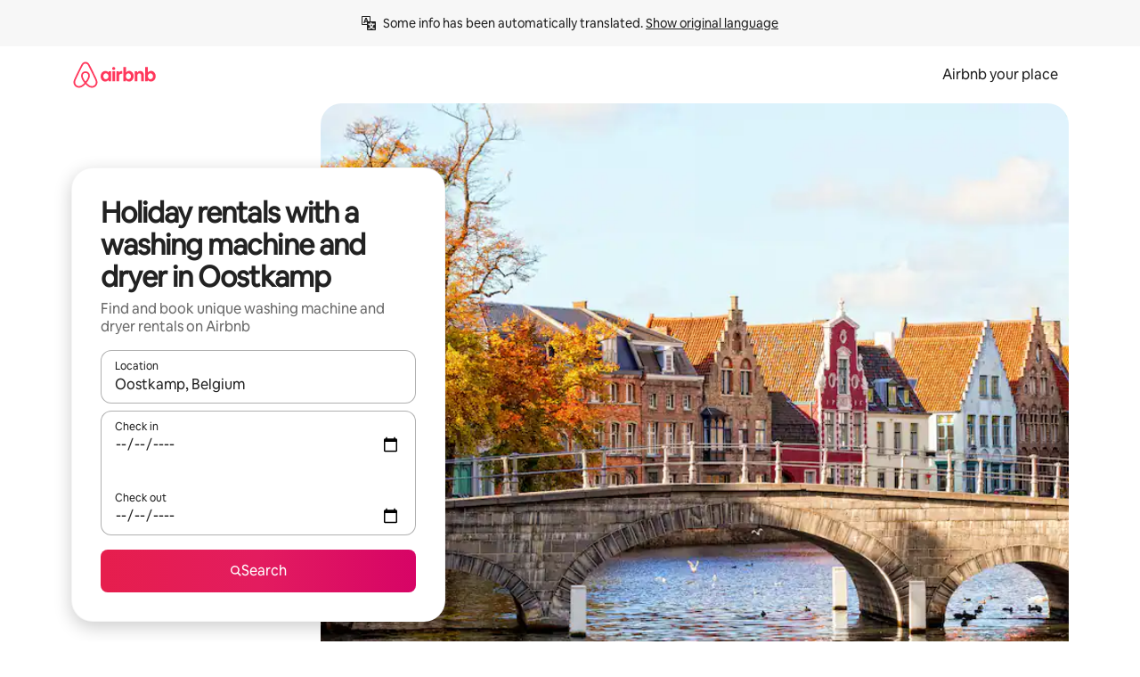

--- FILE ---
content_type: text/javascript
request_url: https://a0.muscache.com/airbnb/static/packages/web/common/frontend/moment-more-formats/src/locale/en-au.77336e960b.js
body_size: 502
content:
__d(function(g,r,i,a,m,e,d){"use strict";var t;t=function(t){return t.defineLocale("en-au",{months:"January_February_March_April_May_June_July_August_September_October_November_December".split("_"),monthsShort:"Jan_Feb_Mar_Apr_May_Jun_Jul_Aug_Sep_Oct_Nov_Dec".split("_"),weekdays:"Sunday_Monday_Tuesday_Wednesday_Thursday_Friday_Saturday".split("_"),weekdaysShort:"Sun_Mon_Tue_Wed_Thu_Fri_Sat".split("_"),weekdaysMin:"Su_Mo_Tu_We_Th_Fr_Sa".split("_"),longDateFormat:{LT:"h:mm A",LTS:"h:mm:ss A",L:"DD/MM/YYYY",LL:"D MMMM YYYY",LLL:"D MMMM YYYY h:mm A",LLLL:"dddd, D MMMM YYYY h:mm A"},calendar:{sameDay:"[Today at] LT",nextDay:"[Tomorrow at] LT",nextWeek:"dddd [at] LT",lastDay:"[Yesterday at] LT",lastWeek:"[Last] dddd [at] LT",sameElse:"L"},relativeTime:{future:"in %s",past:"%s ago",s:"a few seconds",ss:"%d seconds",m:"a minute",mm:"%d minutes",h:"an hour",hh:"%d hours",d:"a day",dd:"%d days",M:"a month",MM:"%d months",y:"a year",yy:"%d years"},dayOfMonthOrdinalParse:/\d{1,2}(st|nd|rd|th)/,ordinal:function(t){var n=t%10,_=1==~~(t%100/10)?"th":1===n?"st":2===n?"nd":3===n?"rd":"th";return t+_},week:{dow:0,doy:4}})},"object"==typeof e&&void 0!==m&&"function"==typeof r?t(r(d[0])):"function"==typeof define&&define.amd?define(["../moment"],t):t((void 0).moment)},"6ba2ad",["1772c9"]);
__d(function(g,r,i,a,m,e,d){"use strict";var _=(0,r(d[0]).default)(r(d[1]));r(d[2]),_.default.updateLocale("en-au",{monthsShort:"Jan_Feb_Mar_Apr_May_June_July_Aug_Sept_Oct_Nov_Dec".split("_"),meridiem:_=>_<12?"am":"pm"})},"aac571",["ba7a76","1772c9","6ba2ad"]);
__r("aac571");
//# sourceMappingURL=https://sourcemaps.d.musta.ch/airbnb/static/packages/web/common/frontend/moment-more-formats/src/locale/en-au.62f916afc5.js.map